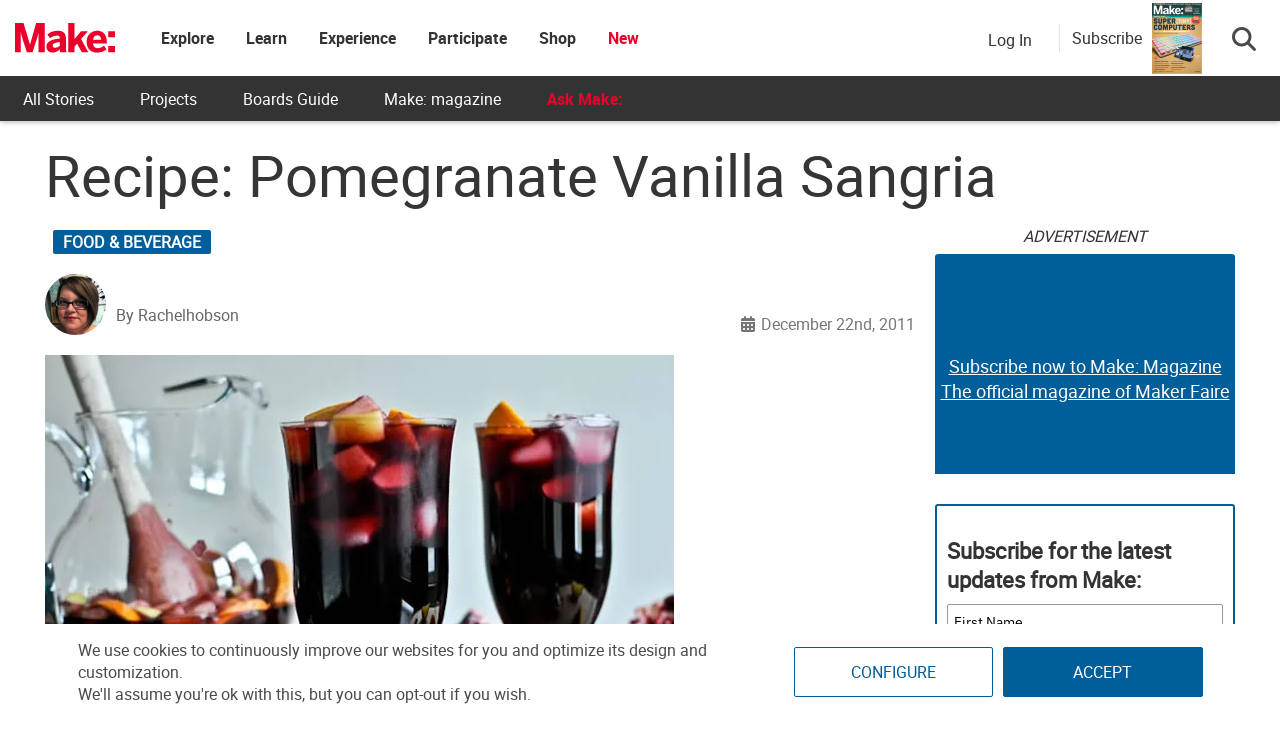

--- FILE ---
content_type: text/html
request_url: https://make.co/wp-content/universal-assets/v2/page-elements/universal-gdpr-helper.html
body_size: 526
content:
<!DOCTYPE html>
<html lang="en">
<head>
	<meta charset="UTF-8">
	<title>Helper</title>
	<script type="text/javascript" src="../js/min/cross-client-hub.js"></script>
	<script>
		// Set permissions for all the sites that will share gdpr privacy settings
		CrossStorageHub.init([
		  {origin: /\.makehub.local$/,							allow: ['get', 'set', 'getKeys']},
		  {origin: /\.makehub.test$/,							allow: ['get', 'set', 'getKeys']},
		  {origin: /\makeco.local$/,							allow: ['get', 'set', 'getKeys']},
		  {origin: /\makerfaire.local$/,						allow: ['get', 'set', 'getKeys']},
		  {origin: /\makercamp.local$/,							allow: ['get', 'set', 'getKeys']},
		  {origin: /\makezine.test$/,							allow: ['get', 'set', 'getKeys']},
		  {origin: /\.make.co$/,								allow: ['get', 'set', 'getKeys']},
		  {origin: /\make.co$/,									allow: ['get', 'set', 'getKeys']},
		  {origin: /\.makerfaire.com$/,							allow: ['get', 'set', 'getKeys']},
		  {origin: /\makerfaire.com$/,							allow: ['get', 'set', 'getKeys']},
		  {origin: /\.makezine.com$/,							allow: ['get', 'set', 'getKeys']},
		  {origin: /\makezine.com$/,							allow: ['get', 'set', 'getKeys']},
		  {origin: /\.makercamp.com$/,							allow: ['get', 'set', 'getKeys']},
		  {origin: /\makercamp.com$/,							allow: ['get', 'set', 'getKeys']},
		  {origin: /\.devmakehub.make.co$/,						allow: ['get', 'set', 'getKeys']},
		  {origin: /\.stagemakehub.wpengine.com$/,				allow: ['get', 'set', 'getKeys']},
		  {origin: /\mfairestage.wpengine.com$/,				allow: ['get', 'set', 'getKeys']},
		  {origin: /\mfairedev.wpengine.com$/,					allow: ['get', 'set', 'getKeys']},
		  {origin: /\mzinedev.wpengine.com$/,					allow: ['get', 'set', 'getKeys']},
		  {origin: /\mzinestage.wpengine.com$/,					allow: ['get', 'set', 'getKeys']},
		  {origin: /:\/\/(www\.)?make.co$/,						allow: ['get', 'set', 'getKeys']},
		  {origin: /:\/\/(www\.)?makerfaire.com$/,				allow: ['get', 'set', 'getKeys']},
		  {origin: /:\/\/(www\.)?makezine.com$/,				allow: ['get', 'set', 'getKeys']},
		  {origin: /:\/\/(www\.)?makercamp.com$/,				allow: ['get', 'set', 'getKeys']},
		  {origin: /:\/\/(www\.)?makehub.local$/, 				allow: ['get', 'set', 'del', 'getKeys']},
		  {origin: /:\/\/(www\.)?devmakehub.make.co$/, 			allow: ['get', 'set', 'del', 'getKeys']},
		  {origin: /:\/\/(www\.)?stagemakehub.wpengine.com$/,	allow: ['get', 'set', 'del', 'getKeys']},
		  {origin: /:\/\/(www\.)?community.make.co$/,			allow: ['get', 'set', 'del', 'getKeys']},
		]);
	</script>
</head>
<body><script>(function(){function c(){var b=a.contentDocument||a.contentWindow.document;if(b){var d=b.createElement('script');d.innerHTML="window.__CF$cv$params={r:'9c178161eac6aedd',t:'MTc2OTAwNTc4My4wMDAwMDA='};var a=document.createElement('script');a.nonce='';a.src='/cdn-cgi/challenge-platform/scripts/jsd/main.js';document.getElementsByTagName('head')[0].appendChild(a);";b.getElementsByTagName('head')[0].appendChild(d)}}if(document.body){var a=document.createElement('iframe');a.height=1;a.width=1;a.style.position='absolute';a.style.top=0;a.style.left=0;a.style.border='none';a.style.visibility='hidden';document.body.appendChild(a);if('loading'!==document.readyState)c();else if(window.addEventListener)document.addEventListener('DOMContentLoaded',c);else{var e=document.onreadystatechange||function(){};document.onreadystatechange=function(b){e(b);'loading'!==document.readyState&&(document.onreadystatechange=e,c())}}}})();</script></body>
</html>


--- FILE ---
content_type: text/html; charset=utf-8
request_url: https://www.google.com/recaptcha/api2/aframe
body_size: 150
content:
<!DOCTYPE HTML><html><head><meta http-equiv="content-type" content="text/html; charset=UTF-8"></head><body><script nonce="9QQUXcY1F46vRmLcwCSdhw">/** Anti-fraud and anti-abuse applications only. See google.com/recaptcha */ try{var clients={'sodar':'https://pagead2.googlesyndication.com/pagead/sodar?'};window.addEventListener("message",function(a){try{if(a.source===window.parent){var b=JSON.parse(a.data);var c=clients[b['id']];if(c){var d=document.createElement('img');d.src=c+b['params']+'&rc='+(localStorage.getItem("rc::a")?sessionStorage.getItem("rc::b"):"");window.document.body.appendChild(d);sessionStorage.setItem("rc::e",parseInt(sessionStorage.getItem("rc::e")||0)+1);localStorage.setItem("rc::h",'1769005788315');}}}catch(b){}});window.parent.postMessage("_grecaptcha_ready", "*");}catch(b){}</script></body></html>

--- FILE ---
content_type: application/javascript; charset=utf-8
request_url: https://fundingchoicesmessages.google.com/f/AGSKWxVL3yb5iZVRmduDCiG43lBlExtI-fEuFaxtV1NY3bJ-ZShw50sxVc97y2oJIyHHCFVc2zXTXG6LNcnGikH_yrD7xvxcl7NfY6ANApl0bch1sJkrkyuNNQ19PLFs1PbieOgYLlV4Dii6MGokF6TJpUtiSC_Wwx4ZO_SMFwVtyOavVrDhWTdlxQcYWkJQ/_/ad_sky./partnerads.-Web-Ads./userad./900x130_
body_size: -1293
content:
window['c5a48051-783e-4b7a-bb9e-6d68c15cae84'] = true;

--- FILE ---
content_type: application/javascript
request_url: https://prism.app-us1.com/?a=1000801328&u=https%3A%2F%2Fmakezine.com%2Farticle%2Fhome%2Ffood-beverage%2Frecipe_pomegranate_vanilla_san%2F
body_size: 124
content:
window.visitorGlobalObject=window.visitorGlobalObject||window.prismGlobalObject;window.visitorGlobalObject.setVisitorId('300b10eb-45e4-41c0-9776-f2ae5a183b33', '1000801328');window.visitorGlobalObject.setWhitelistedServices('tracking', '1000801328');